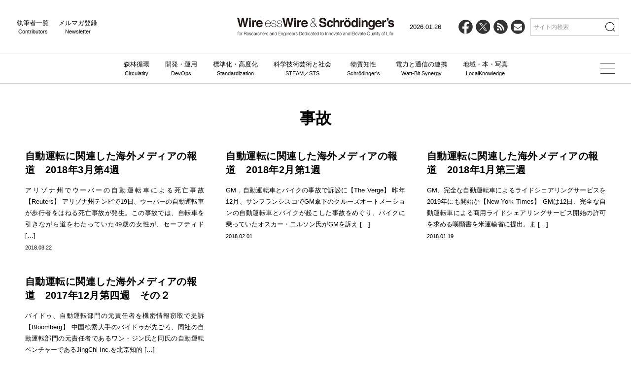

--- FILE ---
content_type: application/javascript
request_url: https://wirelesswire.jp/wp-content/themes/wirelesswire_v3/asset/js/macy.min.js
body_size: 3512
content:
!function(t,n){"object"==typeof exports&&"undefined"!=typeof module?module.exports=n():"function"==typeof define&&define.amd?define(n):t.Macy=n()}(this,(function(){"use strict";function t(t,n){var e=arguments.length>2&&void 0!==arguments[2]&&arguments[2];if(window.Promise)return m(t,n,e);t.recalculate(!0,!0)}function n(t){var n=t.useContainerForBreakpoints?t.container.clientWidth:window.innerWidth,e={columns:t.columns};y(t.margin)?e.margin={x:t.margin.x,y:t.margin.y}:e.margin={x:t.margin,y:t.margin};var r=Object.keys(t.breakAt);return t.mobileFirst?function(t){for(var n=t.options,e=t.responsiveOptions,r=t.keys,o=t.docWidth,i=void 0,s=0;s<r.length;s++){var a=parseInt(r[s],10);o>=a&&(i=n.breakAt[a],g(i,e))}return e}({options:t,responsiveOptions:e,keys:r,docWidth:n}):function(t){for(var n=t.options,e=t.responsiveOptions,r=t.keys,o=t.docWidth,i=void 0,s=r.length-1;s>=0;s--){var a=parseInt(r[s],10);o<=a&&(i=n.breakAt[a],g(i,e))}return e}({options:t,responsiveOptions:e,keys:r,docWidth:n})}function e(t){return n(t).columns}function r(t){return n(t).margin}function o(t){var n=!(arguments.length>1&&void 0!==arguments[1])||arguments[1],o=e(t),i=r(t).x,s=100/o;if(!n)return s;if(1===o)return"100%";var a="px";if("string"==typeof i){var c=parseFloat(i);a=i.replace(c,""),i=c}return i=(o-1)*i/o,"%"===a?s-i+"%":"calc("+s+"% - "+i+a+")"}function i(t,n){var i,s=e(t.options),a=0,c=void 0;if(1==++n)return 0;var u="px";if("string"==typeof(c=r(t.options).x)){var l=parseFloat(c,10);u=c.replace(l,""),c=l}return i=(c-(s-1)*c/s)*(n-1),a+=o(t.options,!1)*(n-1),"%"===u?a+i+"%":"calc("+a+"% + "+i+u+")"}function s(t){var n=0,e=t.container,r=t.rows;c(r,(function(t){n=t>n?t:n})),e.style.height=n+"px"}var a=function t(n,e){if(!(this instanceof t))return new t(n,e);if(n&&n.nodeName)return n;if(n=n.replace(/^\s*/,"").replace(/\s*$/,""),e)return this.byCss(n,e);for(var r in this.selectors)if(e=r.split("/"),new RegExp(e[1],e[2]).test(n))return this.selectors[r](n);return this.byCss(n)};a.prototype.byCss=function(t,n){return(n||document).querySelectorAll(t)},a.prototype.selectors={},a.prototype.selectors[/^\.[\w\-]+$/]=function(t){return document.getElementsByClassName(t.substring(1))},a.prototype.selectors[/^\w+$/]=function(t){return document.getElementsByTagName(t)},a.prototype.selectors[/^\#[\w\-]+$/]=function(t){return document.getElementById(t.substring(1))};var c=function(t,n){for(var e=t.length,r=e;e--;)n(t[r-e-1])},u=function(){var t=arguments.length>0&&void 0!==arguments[0]&&arguments[0];this.running=!1,this.events=[],this.add(t)};u.prototype.run=function(){if(!this.running&&this.events.length>0){var t=this.events.shift();this.running=!0,t(),this.running=!1,this.run()}},u.prototype.add=function(){var t=this,n=arguments.length>0&&void 0!==arguments[0]&&arguments[0];return!!n&&(Array.isArray(n)?c(n,(function(n){return t.add(n)})):(this.events.push(n),void this.run()))},u.prototype.clear=function(){this.events=[]};var l=function(t){var n=arguments.length>1&&void 0!==arguments[1]?arguments[1]:{};return this.instance=t,this.data=n,this},p=function(){var t=arguments.length>0&&void 0!==arguments[0]&&arguments[0];this.events={},this.instance=t};p.prototype.on=function(){var t=arguments.length>0&&void 0!==arguments[0]&&arguments[0],n=arguments.length>1&&void 0!==arguments[1]&&arguments[1];return!(!t||!n)&&(Array.isArray(this.events[t])||(this.events[t]=[]),this.events[t].push(n))},p.prototype.emit=function(){var t=arguments.length>0&&void 0!==arguments[0]&&arguments[0],n=arguments.length>1&&void 0!==arguments[1]?arguments[1]:{};if(!t||!Array.isArray(this.events[t]))return!1;var e=new l(this.instance,n);c(this.events[t],(function(t){return t(e)}))};var f=function(t){return!("naturalHeight"in t&&t.naturalHeight+t.naturalWidth===0)||t.width+t.height!==0},h=function(t,n){var e=arguments.length>2&&void 0!==arguments[2]&&arguments[2];return function(t,n){for(var e=t.length,r=e,o=[];e--;)o.push(n(t[r-e-1]));return o}(n,(function(n){return function(t,n){var e=arguments.length>2&&void 0!==arguments[2]&&arguments[2];return new Promise((function(t,e){if(n.complete)return f(n)?t(n):e(n);n.addEventListener("load",(function(){return f(n)?t(n):e(n)})),n.addEventListener("error",(function(){return e(n)}))})).then((function(n){e&&t.emit(t.constants.EVENT_IMAGE_LOAD,{img:n})})).catch((function(n){return t.emit(t.constants.EVENT_IMAGE_ERROR,{img:n})}))}(t,n,e)}))},m=function(t,n){var e=arguments.length>2&&void 0!==arguments[2]&&arguments[2];return Promise.all(h(t,n,e)).then((function(){t.emit(t.constants.EVENT_IMAGE_COMPLETE)}))},v=function(t){return function(t,n){var e=void 0;return function(){e&&clearTimeout(e),e=setTimeout(t,n)}}((function(){t.emit(t.constants.EVENT_RESIZE),t.queue.add((function(){return t.recalculate(!0,!0)}))}),100)},d=function(n){(function(t){if(t.container=a(t.options.container),t.container instanceof a||!t.container)return!!t.options.debug&&console.error("Error: Container not found");t.container.length&&(t.container=t.container[0]),t.options.container=t.container,t.container.style.position="relative"})(n),function(t){t.queue=new u,t.events=new p(t),t.rows=[],t.resizer=v(t)}(n),function(n){var e=a("img",n.container);window.addEventListener("resize",n.resizer),n.on(n.constants.EVENT_IMAGE_LOAD,(function(){return n.recalculate(!1,!1)})),n.on(n.constants.EVENT_IMAGE_COMPLETE,(function(){return n.recalculate(!0,!0)})),n.options.useOwnImageLoader||t(n,e,!n.options.waitForImages),n.emit(n.constants.EVENT_INITIALIZED)}(n)},y=function(t){return t===Object(t)&&"[object Array]"!==Object.prototype.toString.call(t)},g=function(t,n){y(t)||(n.columns=t),y(t)&&t.columns&&(n.columns=t.columns),y(t)&&t.margin&&!y(t.margin)&&(n.margin={x:t.margin,y:t.margin}),y(t)&&t.margin&&y(t.margin)&&t.margin.x&&(n.margin.x=t.margin.x),y(t)&&t.margin&&y(t.margin)&&t.margin.y&&(n.margin.y=t.margin.y)},E=function(t,n){return window.getComputedStyle(t,null).getPropertyValue(n)},w=function(t,n){var e=arguments.length>2&&void 0!==arguments[2]&&arguments[2];if(t.lastcol||(t.lastcol=0),t.rows.length<1&&(e=!0),e){t.rows=[],t.cols=[],t.lastcol=0;for(var r=n-1;r>=0;r--)t.rows[r]=0,t.cols[r]=i(t,r)}else if(t.tmpRows){t.rows=[];for(r=n-1;r>=0;r--)t.rows[r]=t.tmpRows[r]}else{t.tmpRows=[];for(r=n-1;r>=0;r--)t.tmpRows[r]=t.rows[r]}},A=function(t){var n=arguments.length>1&&void 0!==arguments[1]&&arguments[1],i=!(arguments.length>2&&void 0!==arguments[2])||arguments[2],u=n?t.container.children:a(':scope > *:not([data-macy-complete="1"])',t.container);u=Array.from(u).filter((function(t){return null!==t.offsetParent}));var l=o(t.options);return c(u,(function(t){n&&(t.dataset.macyComplete=0),t.style.width=l})),t.options.trueOrder?(function(t,n){var o=arguments.length>2&&void 0!==arguments[2]&&arguments[2],i=!(arguments.length>3&&void 0!==arguments[3])||arguments[3],a=e(t.options),u=r(t.options).y;w(t,a,o),c(n,(function(n){t.lastcol===a&&(t.lastcol=0);var e=E(n,"height");e=parseInt(n.offsetHeight,10),isNaN(e)||(n.style.position="absolute",n.style.top=t.rows[t.lastcol]+"px",n.style.left=""+t.cols[t.lastcol],t.rows[t.lastcol]+=isNaN(e)?0:e+u,t.lastcol+=1,i&&(n.dataset.macyComplete=1))})),i&&(t.tmpRows=null),s(t)}(t,u,n,i),t.emit(t.constants.EVENT_RECALCULATED)):(function(t,n){var o=arguments.length>2&&void 0!==arguments[2]&&arguments[2],i=!(arguments.length>3&&void 0!==arguments[3])||arguments[3],a=e(t.options),u=r(t.options).y;w(t,a,o),c(n,(function(n){var e=0,r=parseInt(n.offsetHeight,10);isNaN(r)||(t.rows.forEach((function(n,r){n<t.rows[e]&&(e=r)})),n.style.position="absolute",n.style.top=t.rows[e]+"px",n.style.left=""+t.cols[e],t.rows[e]+=isNaN(r)?0:r+u,i&&(n.dataset.macyComplete=1))})),i&&(t.tmpRows=null),s(t)}(t,u,n,i),t.emit(t.constants.EVENT_RECALCULATED))},I=Object.assign||function(t){for(var n=1;n<arguments.length;n++){var e=arguments[n];for(var r in e)Object.prototype.hasOwnProperty.call(e,r)&&(t[r]=e[r])}return t};Array.from||(Array.from=function(t){for(var n=0,e=[];n<t.length;)e.push(t[n++]);return e});var N={columns:4,margin:2,trueOrder:!1,waitForImages:!1,useImageLoader:!0,breakAt:{},useOwnImageLoader:!1,onInit:!1,cancelLegacy:!1,useContainerForBreakpoints:!1};!function(){try{document.createElement("a").querySelector(":scope *")}catch(t){!function(){function t(t){return function(e){if(e&&n.test(e)){var r=this.getAttribute("id");r||(this.id="q"+Math.floor(9e6*Math.random())+1e6),e=e.replace(n,"#"+this.id);var o=t.apply(this,arguments);return null===r?this.removeAttribute("id"):r||(this.id=r),o}return t.apply(this,arguments)}}var n=/:scope\b/gi,e=t(Element.prototype.querySelector);Element.prototype.querySelector=function(t){return e.apply(this,arguments)};var r=t(Element.prototype.querySelectorAll);Element.prototype.querySelectorAll=function(t){return r.apply(this,arguments)}}()}}();var T=function t(){var n=arguments.length>0&&void 0!==arguments[0]?arguments[0]:N;if(!(this instanceof t))return new t(n);this.options={},I(this.options,N,n),this.options.cancelLegacy&&!window.Promise||d(this)};return T.init=function(t){return console.warn("Depreciated: Macy.init will be removed in v3.0.0 opt to use Macy directly like so Macy({ /*options here*/ }) "),new T(t)},T.prototype.recalculateOnImageLoad=function(){var n=arguments.length>0&&void 0!==arguments[0]&&arguments[0];return t(this,a("img",this.container),!n)},T.prototype.runOnImageLoad=function(n){var e=arguments.length>1&&void 0!==arguments[1]&&arguments[1],r=a("img",this.container);return this.on(this.constants.EVENT_IMAGE_COMPLETE,n),e&&this.on(this.constants.EVENT_IMAGE_LOAD,n),t(this,r,e)},T.prototype.recalculate=function(){var t=this,n=arguments.length>0&&void 0!==arguments[0]&&arguments[0],e=!(arguments.length>1&&void 0!==arguments[1])||arguments[1];return e&&this.queue.clear(),this.queue.add((function(){return A(t,n,e)}))},T.prototype.remove=function(){window.removeEventListener("resize",this.resizer),c(this.container.children,(function(t){t.removeAttribute("data-macy-complete"),t.removeAttribute("style")})),this.container.removeAttribute("style")},T.prototype.reInit=function(){this.recalculate(!0,!0),this.emit(this.constants.EVENT_INITIALIZED),window.addEventListener("resize",this.resizer),this.container.style.position="relative"},T.prototype.on=function(t,n){this.events.on(t,n)},T.prototype.emit=function(t,n){this.events.emit(t,n)},T.constants={EVENT_INITIALIZED:"macy.initialized",EVENT_RECALCULATED:"macy.recalculated",EVENT_IMAGE_LOAD:"macy.image.load",EVENT_IMAGE_ERROR:"macy.image.error",EVENT_IMAGE_COMPLETE:"macy.images.complete",EVENT_RESIZE:"macy.resize"},T.prototype.constants=T.constants,T}));